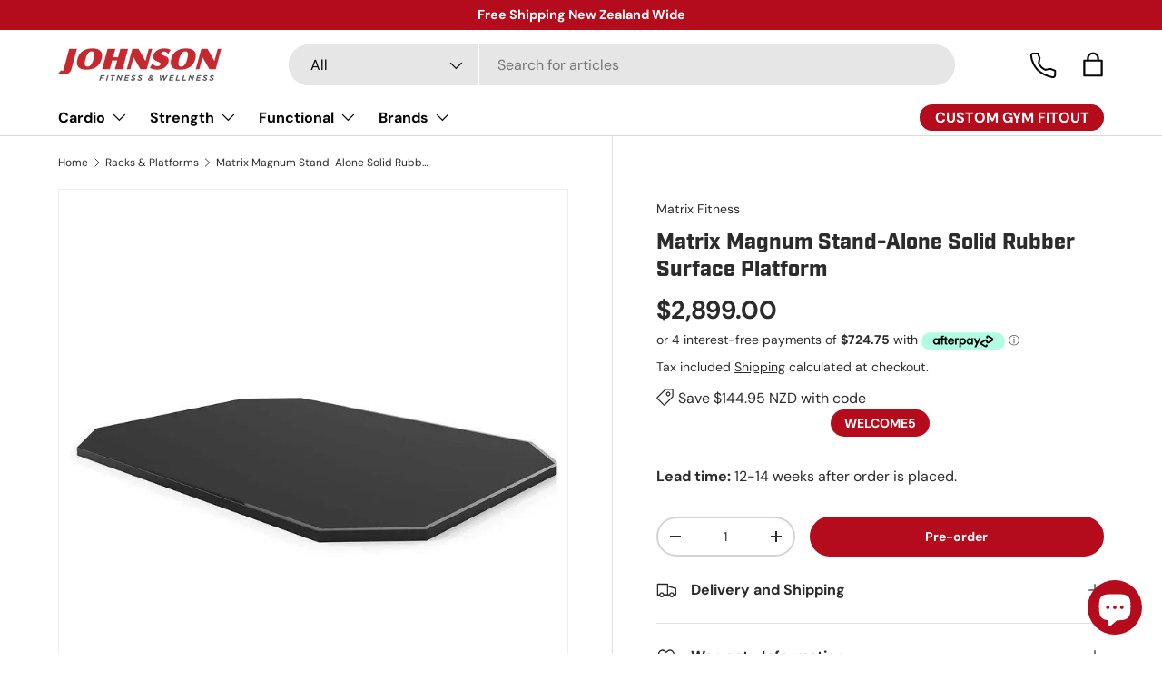

--- FILE ---
content_type: text/css
request_url: https://johnsonfitness.co.nz/cdn/shop/t/17/assets/custom.css?v=156382941354002014791748929260
body_size: 740
content:
/* _____________ General ______________ */
.default-logo {
  display: block;
}
.homepage-logo {
  display: none;
}
.main-nav .child-nav {
  flex: 0.8 !important;
}
.main-nav .child-promos {
  flex: 0.7 !important;
  .main-nav__promos {
    display: grid;
    .promo {
      margin-bottom: 0;
    }
  }
}
.btn--primary:hover {
  background-color: #a92431 !important;
  border-color: #a92431 !important;
}
.btn--secondary:hover {
  background-color: #b40c1c !important;
  border-color: #b40c1c !important;
  color: white;
}
a.card-link.text-current.js-prod-link {
    display: inline-block;
    height: 96px;
}
.card:not(.card--related):not(.card--no-lines) .price--top {
  margin-top: 0;
}
@media only screen and (min-width: 1280px) {
  .xl\:auto-cols-4 {
    grid-auto-columns: calc((100% - var(--column-gap) * 2) / 3) !important;
  }
}
@media only screen and (max-width: 767px) {
  .header__logo {
    justify-content: center;
  }
  .slider:not(.slider--contained) .slider__item:last-child {
    width: unset;
    border-inline-end: unset;
  }
}
/* _____________ HOMEPAGE ______________ */
#homepage {
  background: #f4f4f4;
  
  /* HOMEPAGE - HEADER */
  .default-logo {
    display: none;
  }
  .homepage-logo {
    display: block;
  }
  @media only screen and (max-width: 767px) {
    .default-logo {
      display: block;
    }
    .homepage-logo {
      display: none;
    }
  }
  @media only screen and (min-width: 768px) {
    store-header.header {
      background: transparent;
      position: absolute !important;
      border: none;
      width: 100%;
      .main-menu {
        background: transparent;
      }
      .main-nav__item--primary {
        color: white;
      }
      .main-nav__link--featured {
        color: #b40c1c;
      }
      .header__icon {
        color: white;
      }
      .js-mega-nav .main-nav__child {
        width: 80%;
        left: 10%;
        border-radius: 15px;
      }
    }
  }
}
/* _____________ PRODUCT PAGE ______________ */
#product-page {
  /* PRODUCT PAGE - QUANTITY INPUT */
  quantity-input {
    height: fit-content;
  }
  /* PRODUCT PAGE - BUTTONS */
  .enquire-btn {
    width: 100%;
    position: absolute;
    left: 0;
    margin-top: -30px;
  }
  .preorder-btn {
    margin-bottom: 50px;
  }
  /* PRODUCT PAGE - PRODUCT IMAGE */
  .media-gallery__viewer {
    border: none !important;
    background: transparent;
  }
  /* PRODUCT PAGE - PRODUCT LABEL */
  #product-media variant-label {
    position: absolute;
    z-index: 2;
  }
  /* PRODUCT PAGE - PRODUCT TITLE */
  .product-title {
    font-size: 36px;
  }
  /* PRODUCT PAGE - PRODUCT PRICE */
  .product-info__price .price {
    font-size: 22px !important;
  }
  .product-info__price {
    font-size: unset;
  }
  /* PRODUCT PAGE - PRODUCT PAGE */
  .section-bg-video {
    max-width: calc(var(--page-width, 1320px) + var(--gutter) * 2);
    margin: 0 auto;
    padding: 0 var(--gutter);
    .video-section{
      border-radius: 15px;
    }
  }
  /* PRODUCT PAGE - PRODUCT TITLE */
  .product-info__title {
    margin: 0 !important;
  }
  /* PRODUCT PAGE - PRODUCT DETAILS BLOCK */
  .product-details__block .product-description {
    p, li, table, h4, a, span {
      font-size: 1.1rem;
      line-height: 2;
    }
  }
  .product-details__block .product-description table {
      width:100%;
      table-layout:fixed;
  }
  /* PRODUCT PAGE - CUSTOM MEDIA WITH TEXT */
  .custom-media-with-text {
    max-width: unset !important;
    --media-width: 70% !important;
  }
  .custom-media-with-text .media-with-text__text .text-start {
    box-shadow: 10px 10px 7px #2b2b2b24;
    padding: 30px;
    background-color: #fff;
    border-radius: 15px;
  }
  .custom-media-with-text .media-with-text__media {
    flex: unset !important;
  }
  .custom-media-with-text .media-with-text__media .media {
    padding-top: 0% !important;
    border-radius: 15px;
  }
  .custom-media-with-text .media-with-text__media .media img {
    object-fit: contain;
  }
  @media only screen and (min-width: 768px) {
    .custom-media-with-text .media-with-text__text .text-start {
      width: 400px;
      position: absolute;
    }
  }
  /* PRODUCT PAGE - KEY FEATURES */
  .card__key_features {
    font-weight: 600;
    font-size: 12px;
  }
  /* PRODUCT PAGE - DISCOUNT CODE BLOCK */
  .discount-code-block {
    border: 2px solid #b40c1c;
    border-radius: 30px;
    padding: 5px 10px;
    font-weight: 500;
    width: fit-content;
    display: flex;
    align-items: center;
    margin-bottom: 15px;
    .icon {
      margin-right: 5px;
    }
  }
  .discount-code {
    margin-left: 5px;
  }
}
/* _____________ MATRIX LANDING PAGE ______________ */
#template--16737015955612__multi_column_b8hi3V {
  background-image: url(https://images.jhtassets.com/4ae785cef3d26185855757723f07f3204215b8fb/);
  background-size: cover;
  background-position: center center;
  margin-top: 0;
  padding-top: 75px; 
}
/* _____________ CUSTOM GYM FITOUT ______________ */
#shopify-section-template--16747368644764__custom_media_with_text_zzXaPK, #shopify-section-template--16747368644764__custom_media_with_text_A3GVRM, #shopify-section-template--16747368644764__custom_media_with_text_XA9EnW {
  /* LANDING PAGE - CUSTOM MEDIA WITH TEXT */
  .custom-media-with-text {
    max-width: unset !important;
    --media-width: 70% !important;
  }
  .custom-media-with-text .media-with-text__text .text-start {
    box-shadow: 10px 10px 7px #2b2b2b24;
    padding: 40px;
    background-color: #fff;
    border-radius: 15px;
  }
  .custom-media-with-text .media-with-text__media {
    flex: unset !important;
  }
  .custom-media-with-text .media-with-text__media .media {
    padding-top: 0% !important;
    border-radius: 15px;
  }
  .custom-media-with-text .media-with-text__media .media img {
    object-fit: contain;
  }
  @media only screen and (min-width: 768px) {
    .custom-media-with-text .media-with-text__text .text-start {
      max-width: 550px;
      position: absolute;
    }
  }
}



--- FILE ---
content_type: text/javascript
request_url: https://johnsonfitness.co.nz/cdn/shop/t/17/assets/custom.js?v=80263800657183283991714096108
body_size: -720
content:
$(document).ready(function() {
  
})